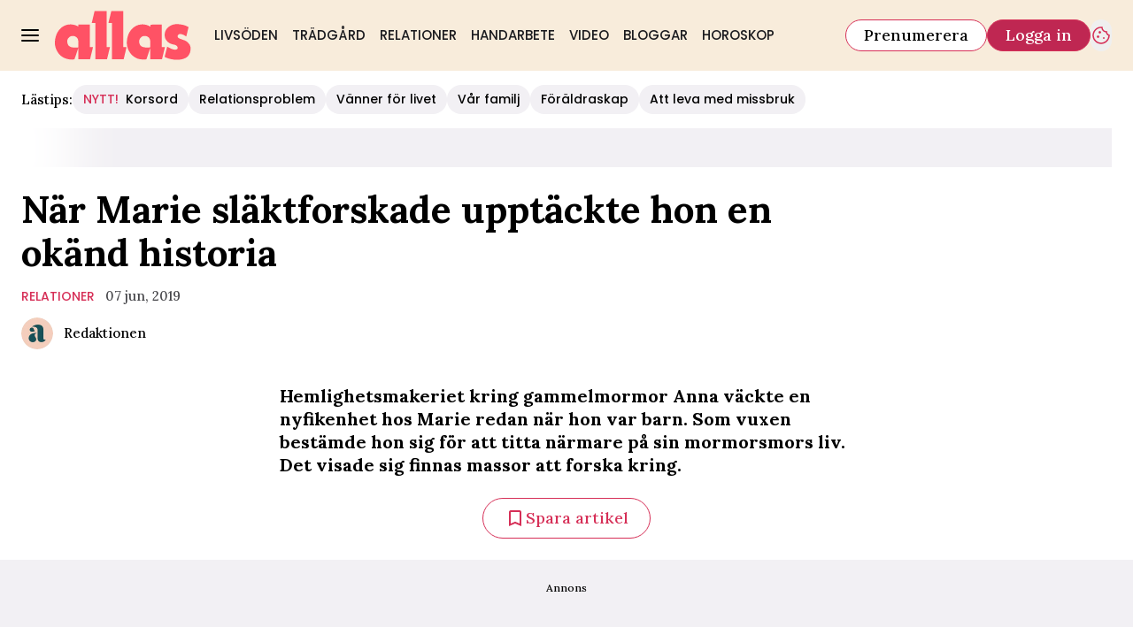

--- FILE ---
content_type: text/javascript
request_url: https://static.allas.se/a5a4b90f6c1de24453bf09e4dc0f2d9e04c16260/_next/static/chunks/316.10ec4dac197396e7.js
body_size: 878
content:
"use strict";(self.webpackChunk_N_E=self.webpackChunk_N_E||[]).push([[316],{17442:(e,t,n)=>{n.d(t,{m:()=>r});let r=n(71813).tw.theme({base:"col-span-12 w-full"})},20316:(e,t,n)=>{n.r(t),n.d(t,{LabradorMarkup:()=>o});var r=n(37876),l=n(22309),i=n(14918),a=n(59220),s=n(55835),d=n(71813);let c=e=>{let{type:t,meta:n,data:l}=e,i=function(e){let t={"8.333":"w-1/12","8.33":"w-1/12","16.667":"w-2/12","16.67":"w-2/12",25:"w-3/12","33.333":"w-4/12","33.33":"w-4/12","41.667":"w-5/12","41.67":"w-5/12",50:"w-6/12","58.333":"w-7/12","58.33":"w-7/12","66.667":"w-8/12","66.67":"w-8/12",75:"w-9/12","83.333":"w-10/12","83.33":"w-10/12","91.667":"w-11/12","91.67":"w-11/12",100:"w-full"},n=String(t[e.mobile||100]),r=String(t[e.desktop||100]);return"".concat(n," sm:").concat(r)}(n.width),c=(0,s.t)({viewportVisibility:n.viewportVisibility,hideViewport:n.hideViewport});return(0,r.jsx)(a.V,{markup:l.markup,options:{className:d.tw.join(i,c)},"data-content-index":n.contentIndex})},o=(0,i.mI)(e=>(0,r.jsx)(c,{...e,...(0,l.v)({type:e.type,meta:e.meta})}))},55835:(e,t,n)=>{n.d(t,{t:()=>l});var r=n(71813);function l(e){let{viewportVisibility:t="",hideViewport:n={mobile:!1,desktop:!1}}=e,l=n.mobile||"desktop"===t,i=n.desktop||"mobile"===t;return r.tw.join(i&&"sm:hidden",l&&"max-sm:hidden")}},59220:(e,t,n)=>{n.d(t,{V:()=>x});var r=n(37876),l=n(14918);n(69907);var i=n(93411),a=n(58037),s=n(17442);let d=(0,n(45456).Q)({as:"div",theme:s.m});var c=n(45105),o=n.n(c);let m=(e,t)=>t?null==t?void 0:t.map((t,n)=>{var l;let[,i="",a=""]=null!=(l=t.match(/<script\s*([^>]*?)(?:\/>|>([\s\S]*?)<\/script>)/))?l:[],s=i.trim().split(/\s+/).reduce((e,t)=>{let[n,...r]=t.split("="),l=r.join("=");return n&&(e[n]=!l||l.replace(/(^"|"$)/g,"")),e},{});return(0,r.jsx)(o(),{id:"".concat(e,"-").concat(n),dangerouslySetInnerHTML:{__html:a},...s},"".concat(e,"-").concat(n))}):null,u=e=>{let t=/<script\b[^<]*(?:(?!<\/script>)<[^<]*)*<\/script>/gi,n=(null==e?void 0:e.match(t))||[];return[null==e?void 0:e.replace(t,""),n]},p=e=>{let{markup:t,...n}=e,l=n["data-content-index"];if(!t||!(0,a.K)(t))return i.v.warn("Invalid markup",t),null;let[s,c]=u(t);return(0,r.jsxs)(r.Fragment,{children:[(0,r.jsx)(d,{...n,children:s}),m(l,c)]})};var w=n(51),h=n(42770);let v=e=>{let{markup:t,...n}=e,{isUserLoggedIn:l}=(0,w.A)(),[{userInfo:i}]=(0,h.A)(),a=l&&(null==t?void 0:t.includes('id="allas-member-welcome"')),s=(0,r.jsxs)("div",{className:"mt-3 bg-logga-300 p-6 text-center",children:[(0,r.jsxs)("h2",{className:"mb-3 text-headline-sm",children:["V\xe4lkommen ",null==i?void 0:i.firstName]}),(0,r.jsxs)("div",{className:"text-body-md",children:["Vill du hantera dina print-prenumerationer?"," ",(0,r.jsx)("a",{href:"https://prenumerera.se/kundservice/",className:"font-normal hover:underline",children:"Det kan du g\xf6ra h\xe4r"})]})]});return a?s:(0,r.jsx)(p,{markup:t,...n})},x=(0,l.Qj)(e=>(0,r.jsx)(v,{...e}))}}]);
//# sourceMappingURL=316.10ec4dac197396e7.js.map

--- FILE ---
content_type: text/javascript
request_url: https://static.allas.se/a5a4b90f6c1de24453bf09e4dc0f2d9e04c16260/_next/static/chunks/7626.290019390e049762.js
body_size: 1122
content:
"use strict";(self.webpackChunk_N_E=self.webpackChunk_N_E||[]).push([[7626],{1167:(e,t,a)=>{a.r(t),a.d(t,{LabradorNewsletterSignup:()=>c});var r=a(37876),o=a(22309),s=a(14918),l=a(12712),f=a(16701);let i=e=>{let{type:t,data:a,meta:o}=e;return(0,f.$)("features.newsletterSignup.enabled")?(0,r.jsx)(l.q,{headline:a.headline,description:a.infoText,footer:a.integrityText,successModal:{content:a.successText},submitButton:{content:a.submitLabel}}):null},c=(0,s.mI)(e=>(0,r.jsx)(i,{...e,...(0,o.v)({type:e.type,meta:e.meta})}))},53652:(e,t,a)=>{a.d(t,{S:()=>g});var r=a(37876),o=a(14918);a(69907);var s=a(14232),l=a(86679),f=a(60775),i=a(45456);let c=(0,i.S)({theme:l.p}),b=c({as:"div",slot:"base"}),n=c({as:"label",slot:"label"}),d=c({as:"input",slot:"input"}),h=Object.assign(b,{Caption:(0,i.Q)({as:f.x,theme:l.p.Caption}),Input:d,Label:n}),u=e=>{let{caption:t,label:a,name:o,status:l,value:f,...i}=e,c=(0,s.useId)();return(0,r.jsxs)(h,{"data-status":l,...i,children:[(0,r.jsxs)(h.Label,{htmlFor:c,children:[(0,r.jsx)(h.Input,{id:c,type:"checkbox",name:o,value:f}),a]}),t&&(0,r.jsx)(h.Caption,{children:t})]})},g=(0,o.Qj)(e=>(0,r.jsx)(u,{...e}))},60775:(e,t,a)=>{a.d(t,{x:()=>i});var r=a(37876),o=a(14918);a(69907);var s=a(69142);let l=(0,a(45456).S)({theme:s.I})({as:"div"}),f=e=>(0,r.jsx)(l,{...e}),i=(0,o.Qj)(e=>(0,r.jsx)(f,{...e}))},69142:(e,t,a)=>{a.d(t,{I:()=>s});var r=a(71813);let o=r.tw.theme({base:["text-body-xs","text-gray-900","transition-colors","group-data-[status=error]:text-error-600"]}),s=r.tw.theme({extend:o,base:"text-body-sm group-data-[status=error]:text-error-700"})},86679:(e,t,a)=>{a.d(t,{p:()=>i});var r=a(71813),o=a(69142);let s=r.tw.theme({extend:o.I}),l=Object.assign(r.tw.theme({slots:{base:["group","gap-2","relative","z-1","flex","flex-wrap"],label:["text-body","text-black","flex","items-center","gap-x-2"],input:["appearance-none","bg-white","cursor-pointer","h-5","p-1.25","relative","shadow-gray-900","shadow-inset-1","transition-all","w-5","after:-translate-x-1/2","after:-translate-y-2/3","after:absolute","after:block","after:border-b-2","after:border-gray-900","after:border-l-2","after:h-1.25","after:left-1/2","after:origin-center","after:scale-0","after:top-1/2","after:transition-all","after:w-2.5","before:-translate-x-1/2","before:-translate-y-1/2","before:-z-2","before:absolute","before:bg-primary-200","before:block","before:h-[170%]","before:left-1/2","before:rounded-full","before:scale-0","before:top-1/2","before:transition-all","before:w-[170%]","checked:after:-rotate-45","checked:after:scale-100","hover:before:scale-100","hover:shadow-black","hover:shadow-inset-2","focus:before:scale-100","focus:shadow-inset-2","focus:shadow-primary-700","active:before:scale-0","active:bg-gray-100","active:shadow-gray-900","active:shadow-inset-1"]},variants:{variant:{default:{},alternative:{base:["relative"],input:["active:bg-primary-100","active:outline-0","active:shadow-md","after:-translate-x-1/2","after:-translate-y-1/2","after:absolute","after:bg-black","after:block","after:h-2/3","after:left-1/2","after:origin-bottom","after:rounded-full","after:top-1/2","after:transition-all","after:w-0.5","appearance-none","before:-translate-x-1/2","before:-translate-y-1/2","before:absolute","before:bg-black","before:block","before:h-0.5","before:left-1/2","before:origin-left","before:rounded-full","before:top-1/2","before:transition-all","before:w-2/3","bg-white","checked:active:bg-primary-800","checked:after:bg-white","checked:after:h-1/2","checked:after:left-2/5","checked:after:rotate-45","checked:after:top-2/5","checked:after:translate-x-0","checked:before:bg-white","checked:before:left-2/5","checked:before:rotate-45","checked:before:top-2/5","checked:before:translate-y-0","checked:before:w-1/3","checked:bg-primary-800","checked:focus:bg-primary-800","checked:focus:shadow-primary-400","checked:hover:bg-primary-800","checked:shadow-inset-0","cursor-pointer","focus:outline-6","focus:shadow-inset-2","focus:shadow-primary-700","h-9","hover:outline-6","hover:shadow-inset-0","hover:shadow-primary-700","outline-0","outline-primary-200","outline","relative","rounded-full","shadow-md","transition-all","w-9"]}}}}),{Caption:s}),{Caption:f}=l,i=Object.assign(r.tw.theme({extend:l,slots:{label:["text-body-md"],input:["active:before:scale-0","active:bg-gray-50","after:-translate-x-1/2","after:-translate-y-2/3","after:absolute","after:block","after:border-b-2","after:border-l-2","after:border-logga-600","after:h-1.25","after:left-1/2","after:origin-center","after:scale-0","after:top-1/2","after:transition-all","after:w-2.5","appearance-none","before:-translate-x-1/2","before:-translate-y-1/2","before:-z-2","before:absolute","before:bg-gray-100","before:block","before:h-[130%]","before:left-1/2","before:scale-0","before:top-1/2","before:transition-all","before:w-[130%]","bg-white","checked:after:-rotate-45","checked:after:scale-100","focus:before:scale-100","h-5","hover:before:scale-100","p-1.25","relative","shadow-gray-400","shadow-inset-1","transition-all","w-5"]},variants:{variant:{alternative:{label:["hidden"],input:["active:bg-gray-50","active:outline-0","active:shadow-md","after:bg-logga-600","before:bg-logga-600","bg-white","checked:active:bg-logga-700","checked:after:bg-white","checked:before:bg-white","checked:bg-logga-600","checked:shadow-inset-0","focus:outline-4","h-9","hover:outline-4","hover:shadow-inset-0","outline-0","outline-gray-100","outline","shadow-md","w-9"]}}}}),{Caption:f})}}]);
//# sourceMappingURL=7626.290019390e049762.js.map

--- FILE ---
content_type: text/javascript
request_url: https://static.allas.se/a5a4b90f6c1de24453bf09e4dc0f2d9e04c16260/_next/static/chunks/962.6ee0f03262faaebf.js
body_size: 850
content:
"use strict";(self.webpackChunk_N_E=self.webpackChunk_N_E||[]).push([[962],{15045:(t,e,r)=>{r.d(e,{S:()=>C});var a=r(37876),o=r(14918);r(69907);var i=r(90080),n=r(71564),u=r(52602),s=r(27227),l=r(98347);let c={quote_variant_primary:"text-center",quote_variant_secondary:"italic",quote_size_default:"text-quote-md md:text-quote-lg",quote_colors_default:"",quotationMark_variant_primary:"hidden",quotationMark_variant_secondary:"",quotationMark_size_default:"mb-4",quotationMark_colors_default:"",author_variant_primary:"block text-center",author_variant_secondary:"inline-block",author_size_default:"text-body-sm md:text-body-md mt-1.5 md:mt-2.5",author_colors_default:"",variant_primary:"not-prose before:block before:bg-no-repeat before:bg-contain relative before:absolute before:right-12 before:top-4 before:md:top-0 before:md:right-8 before:-z-1",variant_secondary:"flex items-start text-left",size_default:"w-full before:h-full before:aspect-square mb-4 md:mb-0",colors_default:"before:bg-[url(/image/quotebox-blob.png)]"},d=(0,l.A)(c),_=(0,n.q)(d,c,"Quotebox"),m=(0,u.q)(_);(0,s.D)(c);let{ClassNameContext:h,ClassNameProvider:b,useClassName:v,useTheme:x}=(0,i.n)(m,c);var f=r(30009),q=r(44769),p=r(54587),k=r.n(p);let y={primary:{width:24,height:18},secondary:{width:9.5,height:7}};var j=r(17566),g=r(94397);let{Context:z,Provider:M,useComponentContext:N}=(0,f.N)(),Q=Object.assign(t=>{let{children:e,className:r,variant:o,size:i,colors:n,...u}=t,s=_("variant",o,"primary"),l=_("size",i),c=_("colors",n),d=(0,q.cn)(s,l,c,r);return(0,a.jsx)(M,{value:{colors:n,size:i,variant:o},children:(0,a.jsx)("section",{className:d,...u,children:e})})},{Author:t=>{let{children:e,className:r,variant:o,size:i,colors:n,...u}=t,s=N({variant:o,size:i,colors:n}),l=_("author_variant",s.variant,"primary"),c=_("author_size",s.size),d=_("author_colors",s.colors),m=(0,q.cn)(l,c,d,r);return(0,a.jsx)("span",{className:m,...u,children:e})},Quote:t=>{let{children:e,className:r,variant:o,colors:i,size:n,...u}=t,s=N({variant:o,size:n,colors:i}),l=_("quote_variant",s.variant,"primary"),c=_("quote_size",s.size),d=_("quote_colors",s.colors),m=(0,q.cn)(l,c,d,r);return(0,a.jsx)("p",{className:m,...u,...(0,g.b)(e),children:(0,j.c)(e)})},QuotationMark:t=>{var e;let{variant:r,size:o,colors:i}=t,n=N({variant:r,size:o,colors:i}),u=_("quotationMark_variant",n.variant,"primary"),s=_("quotationMark_size",n.size),l=_("quotationMark_colors",n.colors),c=(0,q.cn)(u,s,l),{width:d,height:m}=y[null!=(e=n.variant)?e:"primary"];return(0,a.jsx)(k(),{className:c,src:"/common/image/quotation-mark.svg",alt:"quotation-mark",width:d,height:m,unoptimized:!0})}}),w=t=>{let{author:e,quote:r,quotationMark:o,options:i,...n}=t,{$author:u,$quote:s,$quotationMark:l,...c}=null!=i?i:{};return(0,a.jsxs)(Q,{...c,...n,children:[e&&(null!=o?o:(0,a.jsx)(Q.QuotationMark,{...l})),(0,a.jsxs)("div",{children:[(0,a.jsx)(Q.Quote,{...s,children:r}),e&&(0,a.jsx)(Q.Author,{...u,children:e})]})]})},C=(0,o.Qj)(t=>(0,a.jsx)(w,{...t}))},40962:(t,e,r)=>{r.r(e),r.d(e,{LabradorQuotebox:()=>s});var a=r(37876),o=r(22309),i=r(14918),n=r(15045);let u=t=>{let{type:e,meta:r,data:o}=t;return(0,a.jsx)(n.S,{"data-content-index":r.contentIndex,author:o.author,quote:o.quote})},s=(0,i.mI)(t=>(0,a.jsx)(u,{...t,...(0,o.v)({type:t.type,meta:t.meta})}))}}]);
//# sourceMappingURL=962.6ee0f03262faaebf.js.map

--- FILE ---
content_type: text/javascript
request_url: https://static.allas.se/a5a4b90f6c1de24453bf09e4dc0f2d9e04c16260/_next/static/chunks/9174.4a3397583c0ac91e.js
body_size: -112
content:
"use strict";(self.webpackChunk_N_E=self.webpackChunk_N_E||[]).push([[9174],{17761:(l,e,n)=>{n.d(e,{Im:()=>t});let t=l=>""===l},39977:(l,e,n)=>{n.d(e,{C:()=>t});let t=l=>{let{data:e,meta:n}=null!=l?l:{},{imageUrl:t}=null!=e?e:{};return{src:(null==t?void 0:t[null==n?void 0:n.device])||(null==t?void 0:t.desktop)||(null==t?void 0:t.mobile),alt:null==e?void 0:e.alt,caption:(null==e?void 0:e.showCaption)&&(null==e?void 0:e.caption),byline:null==e?void 0:e.byline,link:{href:null==e?void 0:e.url,target:null==e?void 0:e.linkTarget,options:{rel:null==e?void 0:e.rel}}}}},54796:(l,e,n)=>{n.r(e),n.d(e,{LabradorImage:()=>d});var t=n(37876),i=n(22309),o=n(14918),u=n(77272),a=n(39977);let r=l=>{let{type:e,data:n,meta:i,descendants:o,...r}=l;return"articleTeaser"===i.path.split("/").pop()&&(n.showCaption=!1),(0,t.jsx)(u._,{...(0,a.C)({type:e,data:n,meta:i,children:o}),...r})},d=(0,o.mI)(l=>(0,t.jsx)(r,{...l,...(0,i.v)({type:l.type,meta:l.meta})}))}}]);
//# sourceMappingURL=9174.4a3397583c0ac91e.js.map